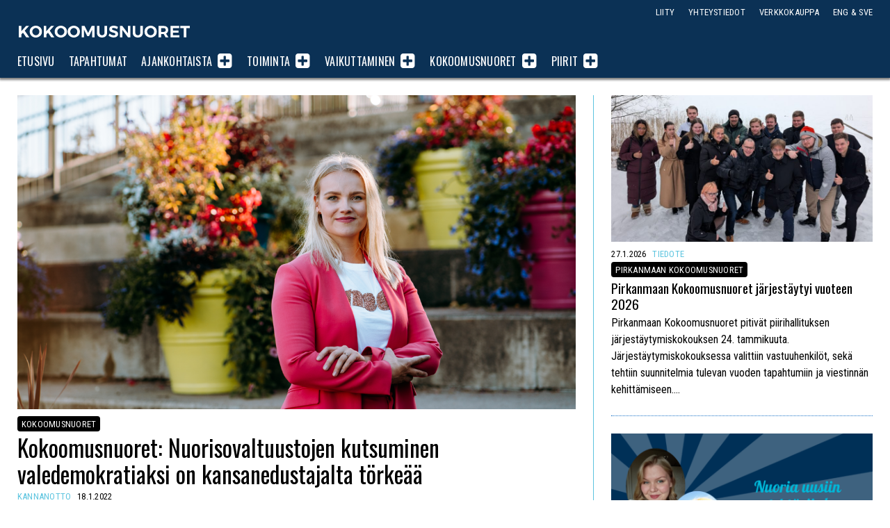

--- FILE ---
content_type: text/html; charset=UTF-8
request_url: https://www.kokoomusnuoret.fi/kannanotot/2022/01/kokoomusnuoret-nuorisovaltuustojen-kutsuminen-valedemokratiaksi-on-kansanedustajalta-torkeaa/
body_size: 12898
content:
<!doctype html>

<html class="no-js" lang="fi" >

<head>
	<meta charset="UTF-8">

	


				
			
		
				


			
<title>Kokoomusnuoret: Nuorisovaltuustojen kutsuminen valedemokratiaksi on törkeää</title>
<meta name="description" content="Vasemmistoliiton kansanedustaja Anna Kontula kertoi sunnuntaina Twitterissä näkevänsä nuorisovaltuustot ”lähinnä valedemokratiana”. Kokoomusnuorten mielestä on vastuutonta käytöstä kansanedustajalta väheksyä nuorten vaikuttamisen paikkoja. Sen sijaan järjestö näkee nuorisovaltuustot tärkeinä nuorten" />

<meta property="og:locale" 		content="fi_FI" />
<meta property="og:site_name"	content="Kokoomusnuoret" />
<meta property="og:type"   content="article" />
<meta property="og:url" 	content="https://www.kokoomusnuoret.fi/kannanotot/2022/01/kokoomusnuoret-nuorisovaltuustojen-kutsuminen-valedemokratiaksi-on-kansanedustajalta-torkeaa/" />
<meta property="og:title"	content="Kokoomusnuoret: Nuorisovaltuustojen kutsuminen valedemokratiaksi on törkeää" />
<meta property="og:description"	content="Vasemmistoliiton kansanedustaja Anna Kontula kertoi sunnuntaina Twitterissä näkevänsä nuorisovaltuustot ”lähinnä valedemokratiana”. Kokoomusnuorten mielestä on vastuutonta käytöstä kansanedustajalta väheksyä nuorten vaikuttamisen paikkoja. Sen sijaan järjestö näkee nuorisovaltuustot tärkeinä nuorten" />
<meta property="og:image" content="https://www.kokoomusnuoret.fi/wp-content/uploads/2022/01/2022-01-18-nuorisovaltuustot-1200x675.png" />
<meta property="fb:app_id" content="1536798383205352" />

<meta name="twitter:card" content="summary_large_image" />
<meta name="twitter:title" content="Kokoomusnuoret: Nuorisovaltuustojen kutsuminen valedemokratiaksi on törkeää" />
<meta name="twitter:text:description"  content="Vasemmistoliiton kansanedustaja Anna Kontula kertoi sunnuntaina Twitterissä näkevänsä nuorisovaltuustot ”lähinnä valedemokratiana”. Kokoomusnuorten mielestä on vastuutonta käytöstä kansanedustajalta väheksyä nuorten vaikuttamisen paikkoja. Sen sijaan järjestö näkee nuorisovaltuustot tärkeinä nuorten" />

<meta name="twitter:image" content="https://www.kokoomusnuoret.fi/wp-content/uploads/2022/01/2022-01-18-nuorisovaltuustot-800x450.png" />
<meta name="twitter:url" content="https://www.kokoomusnuoret.fi/kannanotot/2022/01/kokoomusnuoret-nuorisovaltuustojen-kutsuminen-valedemokratiaksi-on-kansanedustajalta-torkeaa/" />

<link rel="alternate" href="https://www.kokoomusnuoret.fi/kannanotot/2022/01/kokoomusnuoret-nuorisovaltuustojen-kutsuminen-valedemokratiaksi-on-kansanedustajalta-torkeaa/" hreflang="fi" />

	<meta name="viewport" content="width=device-width, initial-scale=1, maximum-scale=1, user-scalable=no"/>

	<meta name="theme-color" content="#0E3253" />
	
		<link rel="shortcut icon" type="image/png" href="https://www.kokoomusnuoret.fi/wp-content/themes/knl2020/favicon.png?v=1.1">
	<link rel="alternate" type="application/rss+xml" title="Kokoomusnuoret Feed" href="https://www.kokoomusnuoret.fi/feed/">

<meta name='robots' content='max-image-preview:large' />
	<style>img:is([sizes="auto" i], [sizes^="auto," i]) { contain-intrinsic-size: 3000px 1500px }</style>
	<!-- Jetpack Site Verification Tags -->
<meta name="google-site-verification" content="g14EMojS-I4c90QpKPvBV3xwEXcl7Zi1Lrpiscf3Uz4" />
<link rel='dns-prefetch' href='//cdnjs.cloudflare.com' />
<link rel='dns-prefetch' href='//secure.gravatar.com' />
<link rel='dns-prefetch' href='//www.googletagmanager.com' />
<link rel='dns-prefetch' href='//stats.wp.com' />
<link rel='dns-prefetch' href='//jetpack.wordpress.com' />
<link rel='dns-prefetch' href='//s0.wp.com' />
<link rel='dns-prefetch' href='//public-api.wordpress.com' />
<link rel='dns-prefetch' href='//0.gravatar.com' />
<link rel='dns-prefetch' href='//1.gravatar.com' />
<link rel='dns-prefetch' href='//2.gravatar.com' />
<link rel="alternate" type="application/rss+xml" title="Kokoomusnuoret &raquo; Kokoomusnuoret: Nuorisovaltuustojen kutsuminen valedemokratiaksi on kansanedustajalta törkeää kommenttien syöte" href="https://www.kokoomusnuoret.fi/kannanotot/2022/01/kokoomusnuoret-nuorisovaltuustojen-kutsuminen-valedemokratiaksi-on-kansanedustajalta-torkeaa/feed/" />
<link rel='stylesheet' id='sbi_styles-css' href='https://www.kokoomusnuoret.fi/wp-content/plugins/instagram-feed-pro/css/sbi-styles.min.css' type='text/css' media='all' />
<link rel='stylesheet' id='wp-block-library-css' href='https://www.kokoomusnuoret.fi/wp-includes/css/dist/block-library/style.min.css' type='text/css' media='all' />
<style id='classic-theme-styles-inline-css' type='text/css'>
/*! This file is auto-generated */
.wp-block-button__link{color:#fff;background-color:#32373c;border-radius:9999px;box-shadow:none;text-decoration:none;padding:calc(.667em + 2px) calc(1.333em + 2px);font-size:1.125em}.wp-block-file__button{background:#32373c;color:#fff;text-decoration:none}
</style>
<style id='co-authors-plus-coauthors-style-inline-css' type='text/css'>
.wp-block-co-authors-plus-coauthors.is-layout-flow [class*=wp-block-co-authors-plus]{display:inline}

</style>
<style id='co-authors-plus-avatar-style-inline-css' type='text/css'>
.wp-block-co-authors-plus-avatar :where(img){height:auto;max-width:100%;vertical-align:bottom}.wp-block-co-authors-plus-coauthors.is-layout-flow .wp-block-co-authors-plus-avatar :where(img){vertical-align:middle}.wp-block-co-authors-plus-avatar:is(.alignleft,.alignright){display:table}.wp-block-co-authors-plus-avatar.aligncenter{display:table;margin-inline:auto}

</style>
<style id='co-authors-plus-image-style-inline-css' type='text/css'>
.wp-block-co-authors-plus-image{margin-bottom:0}.wp-block-co-authors-plus-image :where(img){height:auto;max-width:100%;vertical-align:bottom}.wp-block-co-authors-plus-coauthors.is-layout-flow .wp-block-co-authors-plus-image :where(img){vertical-align:middle}.wp-block-co-authors-plus-image:is(.alignfull,.alignwide) :where(img){width:100%}.wp-block-co-authors-plus-image:is(.alignleft,.alignright){display:table}.wp-block-co-authors-plus-image.aligncenter{display:table;margin-inline:auto}

</style>
<link rel='stylesheet' id='mediaelement-css' href='https://www.kokoomusnuoret.fi/wp-includes/js/mediaelement/mediaelementplayer-legacy.min.css' type='text/css' media='all' />
<link rel='stylesheet' id='wp-mediaelement-css' href='https://www.kokoomusnuoret.fi/wp-includes/js/mediaelement/wp-mediaelement.min.css' type='text/css' media='all' />
<style id='jetpack-sharing-buttons-style-inline-css' type='text/css'>
.jetpack-sharing-buttons__services-list{display:flex;flex-direction:row;flex-wrap:wrap;gap:0;list-style-type:none;margin:5px;padding:0}.jetpack-sharing-buttons__services-list.has-small-icon-size{font-size:12px}.jetpack-sharing-buttons__services-list.has-normal-icon-size{font-size:16px}.jetpack-sharing-buttons__services-list.has-large-icon-size{font-size:24px}.jetpack-sharing-buttons__services-list.has-huge-icon-size{font-size:36px}@media print{.jetpack-sharing-buttons__services-list{display:none!important}}.editor-styles-wrapper .wp-block-jetpack-sharing-buttons{gap:0;padding-inline-start:0}ul.jetpack-sharing-buttons__services-list.has-background{padding:1.25em 2.375em}
</style>
<style id='global-styles-inline-css' type='text/css'>
:root{--wp--preset--aspect-ratio--square: 1;--wp--preset--aspect-ratio--4-3: 4/3;--wp--preset--aspect-ratio--3-4: 3/4;--wp--preset--aspect-ratio--3-2: 3/2;--wp--preset--aspect-ratio--2-3: 2/3;--wp--preset--aspect-ratio--16-9: 16/9;--wp--preset--aspect-ratio--9-16: 9/16;--wp--preset--color--black: #000000;--wp--preset--color--cyan-bluish-gray: #abb8c3;--wp--preset--color--white: #ffffff;--wp--preset--color--pale-pink: #f78da7;--wp--preset--color--vivid-red: #cf2e2e;--wp--preset--color--luminous-vivid-orange: #ff6900;--wp--preset--color--luminous-vivid-amber: #fcb900;--wp--preset--color--light-green-cyan: #7bdcb5;--wp--preset--color--vivid-green-cyan: #00d084;--wp--preset--color--pale-cyan-blue: #8ed1fc;--wp--preset--color--vivid-cyan-blue: #0693e3;--wp--preset--color--vivid-purple: #9b51e0;--wp--preset--gradient--vivid-cyan-blue-to-vivid-purple: linear-gradient(135deg,rgba(6,147,227,1) 0%,rgb(155,81,224) 100%);--wp--preset--gradient--light-green-cyan-to-vivid-green-cyan: linear-gradient(135deg,rgb(122,220,180) 0%,rgb(0,208,130) 100%);--wp--preset--gradient--luminous-vivid-amber-to-luminous-vivid-orange: linear-gradient(135deg,rgba(252,185,0,1) 0%,rgba(255,105,0,1) 100%);--wp--preset--gradient--luminous-vivid-orange-to-vivid-red: linear-gradient(135deg,rgba(255,105,0,1) 0%,rgb(207,46,46) 100%);--wp--preset--gradient--very-light-gray-to-cyan-bluish-gray: linear-gradient(135deg,rgb(238,238,238) 0%,rgb(169,184,195) 100%);--wp--preset--gradient--cool-to-warm-spectrum: linear-gradient(135deg,rgb(74,234,220) 0%,rgb(151,120,209) 20%,rgb(207,42,186) 40%,rgb(238,44,130) 60%,rgb(251,105,98) 80%,rgb(254,248,76) 100%);--wp--preset--gradient--blush-light-purple: linear-gradient(135deg,rgb(255,206,236) 0%,rgb(152,150,240) 100%);--wp--preset--gradient--blush-bordeaux: linear-gradient(135deg,rgb(254,205,165) 0%,rgb(254,45,45) 50%,rgb(107,0,62) 100%);--wp--preset--gradient--luminous-dusk: linear-gradient(135deg,rgb(255,203,112) 0%,rgb(199,81,192) 50%,rgb(65,88,208) 100%);--wp--preset--gradient--pale-ocean: linear-gradient(135deg,rgb(255,245,203) 0%,rgb(182,227,212) 50%,rgb(51,167,181) 100%);--wp--preset--gradient--electric-grass: linear-gradient(135deg,rgb(202,248,128) 0%,rgb(113,206,126) 100%);--wp--preset--gradient--midnight: linear-gradient(135deg,rgb(2,3,129) 0%,rgb(40,116,252) 100%);--wp--preset--font-size--small: 13px;--wp--preset--font-size--medium: 20px;--wp--preset--font-size--large: 36px;--wp--preset--font-size--x-large: 42px;--wp--preset--spacing--20: 0.44rem;--wp--preset--spacing--30: 0.67rem;--wp--preset--spacing--40: 1rem;--wp--preset--spacing--50: 1.5rem;--wp--preset--spacing--60: 2.25rem;--wp--preset--spacing--70: 3.38rem;--wp--preset--spacing--80: 5.06rem;--wp--preset--shadow--natural: 6px 6px 9px rgba(0, 0, 0, 0.2);--wp--preset--shadow--deep: 12px 12px 50px rgba(0, 0, 0, 0.4);--wp--preset--shadow--sharp: 6px 6px 0px rgba(0, 0, 0, 0.2);--wp--preset--shadow--outlined: 6px 6px 0px -3px rgba(255, 255, 255, 1), 6px 6px rgba(0, 0, 0, 1);--wp--preset--shadow--crisp: 6px 6px 0px rgba(0, 0, 0, 1);}:where(.is-layout-flex){gap: 0.5em;}:where(.is-layout-grid){gap: 0.5em;}body .is-layout-flex{display: flex;}.is-layout-flex{flex-wrap: wrap;align-items: center;}.is-layout-flex > :is(*, div){margin: 0;}body .is-layout-grid{display: grid;}.is-layout-grid > :is(*, div){margin: 0;}:where(.wp-block-columns.is-layout-flex){gap: 2em;}:where(.wp-block-columns.is-layout-grid){gap: 2em;}:where(.wp-block-post-template.is-layout-flex){gap: 1.25em;}:where(.wp-block-post-template.is-layout-grid){gap: 1.25em;}.has-black-color{color: var(--wp--preset--color--black) !important;}.has-cyan-bluish-gray-color{color: var(--wp--preset--color--cyan-bluish-gray) !important;}.has-white-color{color: var(--wp--preset--color--white) !important;}.has-pale-pink-color{color: var(--wp--preset--color--pale-pink) !important;}.has-vivid-red-color{color: var(--wp--preset--color--vivid-red) !important;}.has-luminous-vivid-orange-color{color: var(--wp--preset--color--luminous-vivid-orange) !important;}.has-luminous-vivid-amber-color{color: var(--wp--preset--color--luminous-vivid-amber) !important;}.has-light-green-cyan-color{color: var(--wp--preset--color--light-green-cyan) !important;}.has-vivid-green-cyan-color{color: var(--wp--preset--color--vivid-green-cyan) !important;}.has-pale-cyan-blue-color{color: var(--wp--preset--color--pale-cyan-blue) !important;}.has-vivid-cyan-blue-color{color: var(--wp--preset--color--vivid-cyan-blue) !important;}.has-vivid-purple-color{color: var(--wp--preset--color--vivid-purple) !important;}.has-black-background-color{background-color: var(--wp--preset--color--black) !important;}.has-cyan-bluish-gray-background-color{background-color: var(--wp--preset--color--cyan-bluish-gray) !important;}.has-white-background-color{background-color: var(--wp--preset--color--white) !important;}.has-pale-pink-background-color{background-color: var(--wp--preset--color--pale-pink) !important;}.has-vivid-red-background-color{background-color: var(--wp--preset--color--vivid-red) !important;}.has-luminous-vivid-orange-background-color{background-color: var(--wp--preset--color--luminous-vivid-orange) !important;}.has-luminous-vivid-amber-background-color{background-color: var(--wp--preset--color--luminous-vivid-amber) !important;}.has-light-green-cyan-background-color{background-color: var(--wp--preset--color--light-green-cyan) !important;}.has-vivid-green-cyan-background-color{background-color: var(--wp--preset--color--vivid-green-cyan) !important;}.has-pale-cyan-blue-background-color{background-color: var(--wp--preset--color--pale-cyan-blue) !important;}.has-vivid-cyan-blue-background-color{background-color: var(--wp--preset--color--vivid-cyan-blue) !important;}.has-vivid-purple-background-color{background-color: var(--wp--preset--color--vivid-purple) !important;}.has-black-border-color{border-color: var(--wp--preset--color--black) !important;}.has-cyan-bluish-gray-border-color{border-color: var(--wp--preset--color--cyan-bluish-gray) !important;}.has-white-border-color{border-color: var(--wp--preset--color--white) !important;}.has-pale-pink-border-color{border-color: var(--wp--preset--color--pale-pink) !important;}.has-vivid-red-border-color{border-color: var(--wp--preset--color--vivid-red) !important;}.has-luminous-vivid-orange-border-color{border-color: var(--wp--preset--color--luminous-vivid-orange) !important;}.has-luminous-vivid-amber-border-color{border-color: var(--wp--preset--color--luminous-vivid-amber) !important;}.has-light-green-cyan-border-color{border-color: var(--wp--preset--color--light-green-cyan) !important;}.has-vivid-green-cyan-border-color{border-color: var(--wp--preset--color--vivid-green-cyan) !important;}.has-pale-cyan-blue-border-color{border-color: var(--wp--preset--color--pale-cyan-blue) !important;}.has-vivid-cyan-blue-border-color{border-color: var(--wp--preset--color--vivid-cyan-blue) !important;}.has-vivid-purple-border-color{border-color: var(--wp--preset--color--vivid-purple) !important;}.has-vivid-cyan-blue-to-vivid-purple-gradient-background{background: var(--wp--preset--gradient--vivid-cyan-blue-to-vivid-purple) !important;}.has-light-green-cyan-to-vivid-green-cyan-gradient-background{background: var(--wp--preset--gradient--light-green-cyan-to-vivid-green-cyan) !important;}.has-luminous-vivid-amber-to-luminous-vivid-orange-gradient-background{background: var(--wp--preset--gradient--luminous-vivid-amber-to-luminous-vivid-orange) !important;}.has-luminous-vivid-orange-to-vivid-red-gradient-background{background: var(--wp--preset--gradient--luminous-vivid-orange-to-vivid-red) !important;}.has-very-light-gray-to-cyan-bluish-gray-gradient-background{background: var(--wp--preset--gradient--very-light-gray-to-cyan-bluish-gray) !important;}.has-cool-to-warm-spectrum-gradient-background{background: var(--wp--preset--gradient--cool-to-warm-spectrum) !important;}.has-blush-light-purple-gradient-background{background: var(--wp--preset--gradient--blush-light-purple) !important;}.has-blush-bordeaux-gradient-background{background: var(--wp--preset--gradient--blush-bordeaux) !important;}.has-luminous-dusk-gradient-background{background: var(--wp--preset--gradient--luminous-dusk) !important;}.has-pale-ocean-gradient-background{background: var(--wp--preset--gradient--pale-ocean) !important;}.has-electric-grass-gradient-background{background: var(--wp--preset--gradient--electric-grass) !important;}.has-midnight-gradient-background{background: var(--wp--preset--gradient--midnight) !important;}.has-small-font-size{font-size: var(--wp--preset--font-size--small) !important;}.has-medium-font-size{font-size: var(--wp--preset--font-size--medium) !important;}.has-large-font-size{font-size: var(--wp--preset--font-size--large) !important;}.has-x-large-font-size{font-size: var(--wp--preset--font-size--x-large) !important;}
:where(.wp-block-post-template.is-layout-flex){gap: 1.25em;}:where(.wp-block-post-template.is-layout-grid){gap: 1.25em;}
:where(.wp-block-columns.is-layout-flex){gap: 2em;}:where(.wp-block-columns.is-layout-grid){gap: 2em;}
:root :where(.wp-block-pullquote){font-size: 1.5em;line-height: 1.6;}
</style>
<link rel='stylesheet' id='ctf_styles-css' href='https://www.kokoomusnuoret.fi/wp-content/plugins/custom-twitter-feeds-pro/css/ctf-styles.min.css' type='text/css' media='all' />
<link rel='stylesheet' id='ppress-frontend-css' href='https://www.kokoomusnuoret.fi/wp-content/plugins/wp-user-avatar/assets/css/frontend.min.css' type='text/css' media='all' />
<link rel='stylesheet' id='ppress-flatpickr-css' href='https://www.kokoomusnuoret.fi/wp-content/plugins/wp-user-avatar/assets/flatpickr/flatpickr.min.css' type='text/css' media='all' />
<link rel='stylesheet' id='ppress-select2-css' href='https://www.kokoomusnuoret.fi/wp-content/plugins/wp-user-avatar/assets/select2/select2.min.css' type='text/css' media='all' />
<link rel='stylesheet' id='knl2020-stylesheet-css' href='https://www.kokoomusnuoret.fi/wp-content/themes/knl2020/dist/style.css?v=1.5' type='text/css' media='all' />
<link rel='stylesheet' id='sharedaddy-css' href='https://www.kokoomusnuoret.fi/wp-content/plugins/jetpack/modules/sharedaddy/sharing.css' type='text/css' media='all' />
<link rel='stylesheet' id='social-logos-css' href='https://www.kokoomusnuoret.fi/wp-content/plugins/jetpack/_inc/social-logos/social-logos.min.css' type='text/css' media='all' />
<script type="text/javascript" src="https://cdnjs.cloudflare.com/ajax/libs/jquery/2.2.4/jquery.min.js" id="jquery-js"></script>
<script type="text/javascript" src="https://www.kokoomusnuoret.fi/wp-content/plugins/wp-user-avatar/assets/flatpickr/flatpickr.min.js" id="ppress-flatpickr-js"></script>
<script type="text/javascript" src="https://www.kokoomusnuoret.fi/wp-content/plugins/wp-user-avatar/assets/select2/select2.min.js" id="ppress-select2-js"></script>

<!-- Google tag (gtag.js) snippet added by Site Kit -->
<!-- Google Analytics snippet added by Site Kit -->
<script type="text/javascript" src="https://www.googletagmanager.com/gtag/js?id=GT-WV84JT2" id="google_gtagjs-js" async></script>
<script type="text/javascript" id="google_gtagjs-js-after">
/* <![CDATA[ */
window.dataLayer = window.dataLayer || [];function gtag(){dataLayer.push(arguments);}
gtag("set","linker",{"domains":["www.kokoomusnuoret.fi"]});
gtag("js", new Date());
gtag("set", "developer_id.dZTNiMT", true);
gtag("config", "GT-WV84JT2");
 window._googlesitekit = window._googlesitekit || {}; window._googlesitekit.throttledEvents = []; window._googlesitekit.gtagEvent = (name, data) => { var key = JSON.stringify( { name, data } ); if ( !! window._googlesitekit.throttledEvents[ key ] ) { return; } window._googlesitekit.throttledEvents[ key ] = true; setTimeout( () => { delete window._googlesitekit.throttledEvents[ key ]; }, 5 ); gtag( "event", name, { ...data, event_source: "site-kit" } ); }; 
/* ]]> */
</script>
<link rel="https://api.w.org/" href="https://www.kokoomusnuoret.fi/wp-json/" /><link rel="alternate" title="JSON" type="application/json" href="https://www.kokoomusnuoret.fi/wp-json/wp/v2/posts/19074" /><link rel="canonical" href="https://www.kokoomusnuoret.fi/kannanotot/2022/01/kokoomusnuoret-nuorisovaltuustojen-kutsuminen-valedemokratiaksi-on-kansanedustajalta-torkeaa/" />
<link rel='shortlink' href='https://www.kokoomusnuoret.fi/?p=19074' />
<link rel="alternate" title="oEmbed (JSON)" type="application/json+oembed" href="https://www.kokoomusnuoret.fi/wp-json/oembed/1.0/embed?url=https%3A%2F%2Fwww.kokoomusnuoret.fi%2Fkannanotot%2F2022%2F01%2Fkokoomusnuoret-nuorisovaltuustojen-kutsuminen-valedemokratiaksi-on-kansanedustajalta-torkeaa%2F" />
<link rel="alternate" title="oEmbed (XML)" type="text/xml+oembed" href="https://www.kokoomusnuoret.fi/wp-json/oembed/1.0/embed?url=https%3A%2F%2Fwww.kokoomusnuoret.fi%2Fkannanotot%2F2022%2F01%2Fkokoomusnuoret-nuorisovaltuustojen-kutsuminen-valedemokratiaksi-on-kansanedustajalta-torkeaa%2F&#038;format=xml" />
<meta name="generator" content="Site Kit by Google 1.171.0" />
<style>
.scroll-back-to-top-wrapper {
    position: fixed;
	opacity: 0;
	visibility: hidden;
	overflow: hidden;
	text-align: center;
	z-index: 99999999;
	font-size: 15px;
    background-color: #ed246b;
	color: #ffffff;
	width: 180px;
	height: 33px;
	line-height: 33px;
	margin-left: -90px;
	bottom: 0px;
	left: 50%;
	padding-top: 2px;
	border-top-left-radius: 10px;
	border-top-right-radius: 10px;
	-webkit-transition: all 0.5s ease-in-out;
	-moz-transition: all 0.5s ease-in-out;
	-ms-transition: all 0.5s ease-in-out;
	-o-transition: all 0.5s ease-in-out;
	transition: all 0.5s ease-in-out;
}
.scroll-back-to-top-wrapper:hover {
	background-color: #c91462;
  color: #ffffff;
}
.scroll-back-to-top-wrapper.show {
    visibility:visible;
    cursor:pointer;
	opacity: 1.0;
}
.scroll-back-to-top-wrapper i.fa {
	line-height: inherit;
}
.scroll-back-to-top-wrapper .fa-lg {
	vertical-align: 0;
}
</style>	<style>img#wpstats{display:none}</style>
		
<!-- Google Tag Manager snippet added by Site Kit -->
<script type="text/javascript">
/* <![CDATA[ */

			( function( w, d, s, l, i ) {
				w[l] = w[l] || [];
				w[l].push( {'gtm.start': new Date().getTime(), event: 'gtm.js'} );
				var f = d.getElementsByTagName( s )[0],
					j = d.createElement( s ), dl = l != 'dataLayer' ? '&l=' + l : '';
				j.async = true;
				j.src = 'https://www.googletagmanager.com/gtm.js?id=' + i + dl;
				f.parentNode.insertBefore( j, f );
			} )( window, document, 'script', 'dataLayer', 'GTM-PLDGBHBQ' );
			
/* ]]> */
</script>

<!-- End Google Tag Manager snippet added by Site Kit -->
<link rel="icon" href="https://www.kokoomusnuoret.fi/wp-content/uploads/2025/01/cropped-logo-nettisivujen-kuvakkeeksi-32x32.png" sizes="32x32" />
<link rel="icon" href="https://www.kokoomusnuoret.fi/wp-content/uploads/2025/01/cropped-logo-nettisivujen-kuvakkeeksi-192x192.png" sizes="192x192" />
<link rel="apple-touch-icon" href="https://www.kokoomusnuoret.fi/wp-content/uploads/2025/01/cropped-logo-nettisivujen-kuvakkeeksi-180x180.png" />
<meta name="msapplication-TileImage" content="https://www.kokoomusnuoret.fi/wp-content/uploads/2025/01/cropped-logo-nettisivujen-kuvakkeeksi-270x270.png" />

<link href=https://fonts.googleapis.com/css?family=Oswald:400,700|Roboto+Condensed:400,400i,700,700i" rel="stylesheet">

</head>

<body class="wp-singular post-template-default single single-post postid-19074 single-format-standard wp-theme-knl2020 antialiased">

<div class="topbar light">
	<div class="grid-container">
		<div class="grid-x grid-padding-x topbar__row">
	  	<div class="small-12 cell topbar__columns">

	  		<div class="logo headline--nomargin">
		  		<h1 class="logo__logo">
		  			<a 	href="https://www.kokoomusnuoret.fi/"
								title="Kokoomusnuoret">
								Kokoomusnuoret</a>
					</h1>
	  		</div>

	  		<div class="navigation__menutoggler"><span>Valikko</span> <i class="fa fa-align-justify"></i></div>

				<nav class="navigation">
		  		<ul class="navigation__nav">
					  <li class="navigation__item navigation__item--level_0"><a  href="https://www.kokoomusnuoret.fi/" class="navigation__item__link navigation__item__link--level_0">Etusivu</a></li>
<li class="navigation__item navigation__item--level_0"><a  href="https://www.kokoomusnuoret.fi/tapahtumat/" class="navigation__item__link navigation__item__link--level_0">Tapahtumat</a></li>
<li class="navigation__item navigation__item--level_0 navigation__item--has-subnav"><a  href="https://www.kokoomusnuoret.fi/ajankohtaista/" class="navigation__item__link navigation__item__link--level_0">Ajankohtaista</a><span class="navigation__subnavtoggler"><i class="fa fa-plus-square navigation__subnavtoggler__icon"></i></span>
	<ul class="navigation__subnav"><span>
<li class="current-post-ancestor current-post-parent navigation__item navigation__item--level_1"><a  href="https://www.kokoomusnuoret.fi/./kannanotot/" class="navigation__item__link navigation__item__link--level_1">Kannanotot</a></li>
<li class="navigation__item navigation__item--level_1"><a  href="https://www.kokoomusnuoret.fi/./tiedotteet/" class="navigation__item__link navigation__item__link--level_1">Tiedotteet</a></li>
<li class="navigation__item navigation__item--level_1"><a  href="https://www.kokoomusnuoret.fi/ajankohtaista/" class="navigation__item__link navigation__item__link--level_1">Kaikki artikkelit</a></li>
</ul>
</li>
<li class="navigation__item navigation__item--level_0 navigation__item--has-subnav"><a  href="https://www.kokoomusnuoret.fi/toiminta/" class="navigation__item__link navigation__item__link--level_0">Toiminta</a><span class="navigation__subnavtoggler"><i class="fa fa-plus-square navigation__subnavtoggler__icon"></i></span>
	<ul class="navigation__subnav"><span>
<li class="navigation__item navigation__item--level_1"><a  href="https://www.kokoomusnuoret.fi/tapahtumat/" class="navigation__item__link navigation__item__link--level_1">Tapahtumakalenteri</a></li>
<li class="navigation__item navigation__item--level_1"><a  href="https://www.kokoomusnuoret.fi/toiminta/valtakunnalliset-aktiivitapahtumat/" class="navigation__item__link navigation__item__link--level_1">Valtakunnalliset aktiivitapahtumat</a></li>
<li class="navigation__item navigation__item--level_1"><a  href="https://www.kokoomusnuoret.fi/toiminta/kurssit-ja-opintomatkat/" class="navigation__item__link navigation__item__link--level_1">Kurssit ja opintomatkat</a></li>
<li class="navigation__item navigation__item--level_1"><a  href="https://www.kokoomusnuoret.fi/toiminta/muut-tapahtumat/" class="navigation__item__link navigation__item__link--level_1">Muut tapahtumat</a></li>
<li class="navigation__item navigation__item--level_1"><a  href="https://www.kokoomusnuoret.fi/liity/" class="navigation__item__link navigation__item__link--level_1">Liity mukaan</a></li>
</ul>
</li>
<li class="navigation__item navigation__item--level_0 navigation__item--has-subnav"><a  href="https://www.kokoomusnuoret.fi/vaikuttaminen/" class="navigation__item__link navigation__item__link--level_0">Vaikuttaminen</a><span class="navigation__subnavtoggler"><i class="fa fa-plus-square navigation__subnavtoggler__icon"></i></span>
	<ul class="navigation__subnav"><span>
<li class="navigation__item navigation__item--level_1"><a  href="https://www.kokoomusnuoret.fi/vaikuttaminen/periaateohjelma/" class="navigation__item__link navigation__item__link--level_1">Periaatteet</a></li>
<li class="navigation__item navigation__item--level_1"><a  href="https://www.kokoomusnuoret.fi/vaikuttaminen/tavoiteohjelma/" class="navigation__item__link navigation__item__link--level_1">Tavoitteet</a></li>
<li class="navigation__item navigation__item--level_1"><a  href="https://www.kokoomusnuoret.fi/vaikuttaminen/julkaisut/" class="navigation__item__link navigation__item__link--level_1">Julkaisut</a></li>
<li class="navigation__item navigation__item--level_1"><a  href="https://www.kokoomusnuoret.fi/vaikuttaminen/poliittiset-verkostot/" class="navigation__item__link navigation__item__link--level_1">Poliittiset verkostot</a></li>
<li class="navigation__item navigation__item--level_1"><a  href="https://www.kokoomusnuoret.fi/vaikuttaminen/kansainvalisyys/" class="navigation__item__link navigation__item__link--level_1">Kansainvälinen vaikuttaminen</a></li>
</ul>
</li>
<li class="navigation__item navigation__item--level_0 navigation__item--has-subnav"><a  href="https://www.kokoomusnuoret.fi/jarjesto/" class="navigation__item__link navigation__item__link--level_0">Kokoomusnuoret</a><span class="navigation__subnavtoggler"><i class="fa fa-plus-square navigation__subnavtoggler__icon"></i></span>
	<ul class="navigation__subnav"><span>
<li class="navigation__item navigation__item--level_1"><a  href="https://www.kokoomusnuoret.fi/jarjesto/puolue/" class="navigation__item__link navigation__item__link--level_1">Puolue</a></li>
<li class="navigation__item navigation__item--level_1"><a  href="https://www.kokoomusnuoret.fi/jarjesto/liitto/" class="navigation__item__link navigation__item__link--level_1">Liitto</a></li>
<li class="navigation__item navigation__item--level_1"><a  href="https://www.kokoomusnuoret.fi/jarjesto/piirit/" class="navigation__item__link navigation__item__link--level_1">Piirijärjestöt</a></li>
<li class="navigation__item navigation__item--level_1"><a  href="https://www.kokoomusnuoret.fi/jarjesto/paikkarit/" class="navigation__item__link navigation__item__link--level_1">Paikallisyhdistykset</a></li>
<li class="navigation__item navigation__item--level_1"><a  href="https://www.kokoomusnuoret.fi/yhdenvertaisuus-kokoomusnuorissa/" class="navigation__item__link navigation__item__link--level_1">Yhdenvertaisuus Kokoomusnuorissa</a></li>
<li class="navigation__item navigation__item--level_1"><a  href="https://www.kokoomusnuoret.fi/jarjesto/asiakirjat/" class="navigation__item__link navigation__item__link--level_1">Asiakirjat</a></li>
<li class="navigation__item navigation__item--level_1"><a  href="https://www.kokoomusnuoret.fi/medialle/" class="navigation__item__link navigation__item__link--level_1">Medialle</a></li>
<li class="navigation__item navigation__item--level_1"><a  href="https://www.kokoomusnuoret.fi/kunnanvaltuutetut/" class="navigation__item__link navigation__item__link--level_1">Kunnanvaltuutetut</a></li>
</ul>
</li>
<li class="twinchildren navigation__item navigation__item--level_0 navigation__item--has-subnav"><a  href="https://www.kokoomusnuoret.fi/jarjesto/piirit/" class="navigation__item__link navigation__item__link--level_0">Piirit</a><span class="navigation__subnavtoggler"><i class="fa fa-plus-square navigation__subnavtoggler__icon"></i></span>
	<ul class="navigation__subnav"><span>
<li class="navigation__item navigation__item--level_1"><a  href="https://www.kokoomusnuoret.fi/piirit/helsinki/" class="navigation__item__link navigation__item__link--level_1">Helsinki</a></li>
<li class="navigation__item navigation__item--level_1"><a  href="https://www.kokoomusnuoret.fi/piirit/hame/" class="navigation__item__link navigation__item__link--level_1">Häme</a></li>
<li class="navigation__item navigation__item--level_1"><a  href="https://www.kokoomusnuoret.fi/piirit/kaakkois-suomi/" class="navigation__item__link navigation__item__link--level_1">Kaakkois-Suomi</a></li>
<li class="navigation__item navigation__item--level_1"><a  href="https://www.kokoomusnuoret.fi/piirit/keski-suomi/" class="navigation__item__link navigation__item__link--level_1">Keski-Suomi</a></li>
<li class="navigation__item navigation__item--level_1"><a  href="https://www.kokoomusnuoret.fi/piirit/oulu/" class="navigation__item__link navigation__item__link--level_1">Oulun Lääni</a></li>
<li class="navigation__item navigation__item--level_1"><a  href="https://www.kokoomusnuoret.fi/piirit/lappi/" class="navigation__item__link navigation__item__link--level_1">Lappi</a></li>
<li class="navigation__item navigation__item--level_1"><a  href="https://www.kokoomusnuoret.fi/piirit/pirkanmaa/" class="navigation__item__link navigation__item__link--level_1">Pirkanmaa</a></li>
<li class="navigation__item navigation__item--level_1"><a  href="https://www.kokoomusnuoret.fi/piirit/pohjanmaa/" class="navigation__item__link navigation__item__link--level_1">Pohjanmaa</a></li>
<li class="navigation__item navigation__item--level_1"><a  href="https://www.kokoomusnuoret.fi/piirit/satakunta/" class="navigation__item__link navigation__item__link--level_1">Satakunta</a></li>
<li class="navigation__item navigation__item--level_1"><a  href="https://www.kokoomusnuoret.fi/piirit/savo-karjala/" class="navigation__item__link navigation__item__link--level_1">Savo-Karjala</a></li>
<li class="navigation__item navigation__item--level_1"><a  href="https://www.kokoomusnuoret.fi/piirit/uusimaa/" class="navigation__item__link navigation__item__link--level_1">Uusimaa</a></li>
<li class="navigation__item navigation__item--level_1"><a  href="https://www.kokoomusnuoret.fi/piirit/varsinais-suomi/" class="navigation__item__link navigation__item__link--level_1">Varsinais-Suomi</a></li>
</ul>
</li>
				  </ul>
				</nav>

				<nav class="helpernav">
		  		<ul class="helpernav__nav">
					  <li class="helpernav__item"><a  href="https://www.kokoomusnuoret.fi/liity/" class="helpernav__item__link">Liity</a></li>
<li class="helpernav__item"><a  href="https://www.kokoomusnuoret.fi/yhteystiedot/" class="helpernav__item__link">Yhteystiedot</a></li>
<li class="helpernav__item"><a  href="https://kokoomusnuoret-kauppa.myspreadshop.fi" class="helpernav__item__link">Verkkokauppa</a></li>
<li class="helpernav__item"><a  href="https://www.kokoomusnuoret.fi/in-english-pa-svenska/" class="helpernav__item__link">ENG &#038; SVE</a></li>
				  </ul>
				</nav>

			</div>
		</div>
	</div>
</div>

<div class="container cf" role="document">

<!-- Row for main content area -->
<div class="grid-container">
	<div class="grid-x grid-padding-x">
		
		
				
				
				<div class="small-12 large-7 xlarge-8 cell" id="content" role="main">

					

					

				
		<div class="featured-media__wrapper">

			
				<figure class="featured-media__image">
				  <img src="https://www.kokoomusnuoret.fi/wp-content/uploads/2022/01/2022-01-18-nuorisovaltuustot-1200x675.png" alt="Kokoomusnuoret: Nuorisovaltuustojen kutsuminen valedemokratiaksi on kansanedustajalta törkeää" />
				  				  				</figure>

			

		</div>

	
<div class="single__div">

			<div class="helper__publisher">
			<span>
									<a href="https://www.kokoomusnuoret.fi/kirjoittaja/kokoomusnuoret-liitto/" title="Posts by Kokoomusnuoret" class="author url fn" rel="author">Kokoomusnuoret</a>							</span>
		</div>
	
	<div class="headline headline--first headline--xlarge headline--smallbottom">
		<h1>Kokoomusnuoret: Nuorisovaltuustojen kutsuminen valedemokratiaksi on kansanedustajalta törkeää</h1>
	</div>

	<p class="helper__meta">
		<span class="helper__meta__categories"><a href="https://www.kokoomusnuoret.fi/./kannanotot/" rel="category tag">Kannanotto</a></span>
		<time class="helper__meta__published" datetime="2022-01-18T17:32:15+02:00">18.1.2022</time>
	</p>

</div>

<div class="likes">
	<div class="sharedaddy sd-sharing-enabled"><div class="robots-nocontent sd-block sd-social sd-social-icon sd-sharing"><div class="sd-content"><ul><li class="share-facebook"><a rel="nofollow noopener noreferrer"
				data-shared="sharing-facebook-19074"
				class="share-facebook sd-button share-icon no-text"
				href="https://www.kokoomusnuoret.fi/kannanotot/2022/01/kokoomusnuoret-nuorisovaltuustojen-kutsuminen-valedemokratiaksi-on-kansanedustajalta-torkeaa/?share=facebook"
				target="_blank"
				aria-labelledby="sharing-facebook-19074"
				>
				<span id="sharing-facebook-19074" hidden>Jaa Facebookissa(Avautuu uudessa ikkunassa)</span>
				<span>Facebook</span>
			</a></li><li class="share-twitter"><a rel="nofollow noopener noreferrer"
				data-shared="sharing-twitter-19074"
				class="share-twitter sd-button share-icon no-text"
				href="https://www.kokoomusnuoret.fi/kannanotot/2022/01/kokoomusnuoret-nuorisovaltuustojen-kutsuminen-valedemokratiaksi-on-kansanedustajalta-torkeaa/?share=twitter"
				target="_blank"
				aria-labelledby="sharing-twitter-19074"
				>
				<span id="sharing-twitter-19074" hidden>Click to share on X(Avautuu uudessa ikkunassa)</span>
				<span>X</span>
			</a></li><li class="share-end"></li></ul></div></div></div></div>

<div class="helper__content entry">
	<div class="helper__ingressi">
<p>Vasemmistoliiton kansanedustaja <strong>Anna Kontula</strong> kertoi sunnuntaina Twitterissä näkevänsä nuorisovaltuustot ”lähinnä valedemokratiana”. Kokoomusnuorten mielestä on vastuutonta käytöstä kansanedustajalta väheksyä nuorten vaikuttamisen paikkoja. Sen sijaan järjestö näkee nuorisovaltuustot tärkeinä nuorten vaikuttamisen kanavina.</p>
</div>
<p>Vasemmistoliiton kansanedustaja <strong>Anna Kontula</strong> sanoi sunnuntaina Twitterissä, että hän näkee nuorisovaltuustot ”lähinnä valedemokratiana” ja ”demokratialarppina”. Kokoomusnuoret kummaksuu Kontulan kommenttia ja näkee nuorisovaltuustot tärkeinä ja ennen kaikkea vaikuttavina.</p>
<p>”Emme allekirjoita väitettä siitä, etteivät nuorisovaltuustot olisi vaikuttavia. Vaikka paljon on vielä tekemistä, nuorisovaltuustot ovat monissa kunnissa aidosti vaikuttavia toimijoita: usealla nuorisovaltuustolla on esimerkiksi aloiteoikeus kunnanvaltuustossa ja puhe- ja läsnäolo-oikeus valtuuston ohella lautakunnissa ja kunnanhallituksessa. Tämän lisäksi nuorisovaltuustotoiminnasta oppii päätöksenteosta ja nuorisovaltuustoilla onkin tärkeä tehtävä demokratiakasvatuksen näkökulmasta”, Kokoomusnuorten puheenjohtaja <strong>Ida Leino</strong> terävöittää.</p>
<p>Kokoomusnuoret muistuttaa, että myös kuntalaki on jo pitkään edellyttänyt nuorisovaltuustoja joka kuntaan. Järjestön mielestä tämä on hyvä asia. Nuorisovaltuustot ovat tärkeä osa monen kunnan demokraattista prosessia, mutta tällaisen vähättelyn ansiota se ei ainakaan ole.</p>
<p>”Sen sijaan, että eduskuntaa myöten vähätellään nuorten tekemää tärkeää vaikuttamistyötä ja lannistetaan nuoria, voisimme mieluummin miettiä, miten saisimme yhä useamman nuoren kiinnostumaan vaikuttamisesta”, Kokoomusnuorten liittohallituksen jäsen <strong>Sera Savolainen</strong> kommentoi.</p>
<p>”Lisäksi Kontula syyttää nuorisovaltuustoja puolustavia nuoria uhriutumisesta ja tunnedraamasta. On törkeää, miten hän vallankäyttäjänä kritisoi nuoria ja nuorisovaltuustoja, kun hänen tulisi sen sijaan toimia esimerkillisesti”, Savolainen päättää.</p>
</div>

					
					
				
	<div class="persons">
		<div class="headline headline--first headline--medium">
			<h3 class="persons__header">Lisätietoja: </h3>
		</div>
		<div class="persons__list">
	    	      	      	
<div class="persons__person">

	<div class="persons__profileimage">
						<p><img src="https://www.kokoomusnuoret.fi/wp-content/uploads/2018/04/ida-leino-060723-003-1-400x400.jpg" alt="Leino Ida"></p>
	</div>

	<div class="persons__profileinformation">
		<h5>Leino Ida</h5>

							<p>Kokoomusnuorten puheenjohtaja 2022–2023</p>
			
			
			
			
			
			
		 

	</div>

</div>
					    	      	      	
<div class="persons__person">

	<div class="persons__profileimage">
						<p><img src="https://www.kokoomusnuoret.fi/wp-content/themes/knl2020/img/blue.jpg" alt="Savolainen Sera"></p>
	</div>

	<div class="persons__profileinformation">
		<h5>Savolainen Sera</h5>

			
							<p>
					<a href="&#109;&#x61;i&#108;&#x74;o&#58;&#x73;e&#x72;&#x61;&#46;&#x73;a&#118;&#x6f;l&#97;&#x69;n&#x65;&#x6e;&#64;&#x67;&#x6d;&#97;&#x69;l&#46;&#x63;o&#109;">
						&#x73;&#101;r&#x61;&#x2e;&#115;a&#x76;&#x6f;&#108;a&#x69;&#110;e&#x6e;&#x40;&#103;m&#x61;&#x69;&#108;&#46;&#x63;&#111;&#109;					</a>
				</p>
			
							<p>+358 440 993 326</p>
			
			
			
			
		 

	</div>

</div>
					    		</div>
	</div>

					
					
					
					<div class="time-machine">
						<a href="https://www.kokoomusnuoret.fi/kannanotot/2022/01/oppilashuolto-hyvinvointialueilta-takaisin-kunnan-paatoksentekoon/" rel="prev">Edellinen</a>						<a href="https://www.kokoomusnuoret.fi/kannanotot/2022/01/sivistyspolitiikan-verkosto-kirjastojen-noutamattomista-teosvarauksista-seurattava-sakkomaksu/" rel="next">Seuraava</a>					</div>

					
					<!-- #comments -->
<div id="comments" class="comments-area">

	
	
</div>
<!-- / #comments -->				</div>

				
		
		<div class="small-12 large-5 xlarge-4 cell sidebar__wrapper">
	<div class="sidebar">
		
	
	
	



	<div class="sidebar__miniarticles">
		<div class="grid-x grid-margin-x">
							<div class="small-12 medium-6 large-12 cell sidebar__miniarticles__cell">
					<div 	class="listitem">

		
					

				
		<div class="featured-media__wrapper">

							<a class="featured-media__link" href="https://www.kokoomusnuoret.fi/tiedotteet/2026/01/pirkanmaan-kokoomusnuoret-jarjestaytyi-vuoteen-2026/" title="Pirkanmaan Kokoomusnuoret järjestäytyi vuoteen 2026">
			
				<figure class="featured-media__image">
				  <img src="https://www.kokoomusnuoret.fi/wp-content/uploads/2026/01/img-20260124-wa0017-800x450.jpg" alt="Ryhmä nuoria aikuisia poseeraa lumisessa ulkomaisemassa järven rannalla. Useimmat näyttävät peukkua kohti kameraa. He ovat pukeutuneet talvitakkeihin ja lämminhenkinen ryhmäkuva on otettu harmaassa, lumisessa säässä." />
				  				  				</figure>

							</a>
			

		</div>

	
	
		<p class="helper__meta helper__meta--nomargin">
		<time class="helper__meta__published" datetime="2026-01-27T11:00:47+02:00">27.1.2026</time>
		<span class="helper__meta__categories"><a href="https://www.kokoomusnuoret.fi/./tiedotteet/" rel="category tag">Tiedote</a></span>
	</p>

							<div class="helper__publisher">
				<span class="publisher-haslink">
											<a href="https://www.kokoomusnuoret.fi/kirjoittaja/pirkanmaa/" title="Posts by Pirkanmaan Kokoomusnuoret" class="author url fn" rel="author">Pirkanmaan Kokoomusnuoret</a>									</span>
			</div>
			
		<div class="headline headline--first headline--smallbottom">
		<h4><a href="https://www.kokoomusnuoret.fi/tiedotteet/2026/01/pirkanmaan-kokoomusnuoret-jarjestaytyi-vuoteen-2026/" title="Pirkanmaan Kokoomusnuoret järjestäytyi vuoteen 2026">Pirkanmaan Kokoomusnuoret järjestäytyi vuoteen 2026</a></h4>
	</div>

		<div class="listitem__excerpt">
		<a href="https://www.kokoomusnuoret.fi/tiedotteet/2026/01/pirkanmaan-kokoomusnuoret-jarjestaytyi-vuoteen-2026/" title="Pirkanmaan Kokoomusnuoret järjestäytyi vuoteen 2026">
			Pirkanmaan Kokoomusnuoret pitivät piirihallituksen järjestäytymiskokouksen 24. tammikuuta. Järjestäytymiskokouksessa valittiin vastuuhenkilöt, sekä tehtiin suunnitelmia tulevan vuoden tapahtumiin ja viestinnän kehittämiseen....		</a>
	</div>

</div>
				</div>
							<div class="small-12 medium-6 large-12 cell sidebar__miniarticles__cell">
					<div 	class="listitem">

		
					

				
		<div class="featured-media__wrapper">

							<a class="featured-media__link" href="https://www.kokoomusnuoret.fi/tiedotteet/2026/01/oulun-laanin-kokoomusnuoret-nuoria-uusiin-tehtaviin/" title="Oulun Läänin Kokoomusnuoret: Nuoria uusiin tehtäviin!">
			
				<figure class="featured-media__image">
				  <img src="https://www.kokoomusnuoret.fi/wp-content/uploads/2026/01/olkn-kannarikuva-800x450.png" alt="Tummansiniselle, säteittäisillä valo-raidoilla kuvitettulle taustalle asetettu kuva, jossa on kaksi soikeaa muotokuvaa: vasemmalla vaaleahiuksinen hymyilevä nainen sisätilassa ja oikealla mies profiilikuvassa ulkona auringonvalossa. Tekstin mukaan “Nuoria uusiin tehtäviin! Oulun Läänin Kokoomusnuoret onnittelee”, ja alareunassa näkyy Oulun Läänin Kokoomusnuorten logo." />
				  				  				</figure>

							</a>
			

		</div>

	
	
		<p class="helper__meta helper__meta--nomargin">
		<time class="helper__meta__published" datetime="2026-01-23T19:18:14+02:00">23.1.2026</time>
		<span class="helper__meta__categories"><a href="https://www.kokoomusnuoret.fi/./tiedotteet/" rel="category tag">Tiedote</a></span>
	</p>

							<div class="helper__publisher">
				<span class="publisher-haslink">
											<a href="https://www.kokoomusnuoret.fi/kirjoittaja/oulunlaani/" title="Posts by Oulun Läänin Kokoomusnuoret" class="author url fn" rel="author">Oulun Läänin Kokoomusnuoret</a>									</span>
			</div>
			
		<div class="headline headline--first headline--smallbottom">
		<h4><a href="https://www.kokoomusnuoret.fi/tiedotteet/2026/01/oulun-laanin-kokoomusnuoret-nuoria-uusiin-tehtaviin/" title="Oulun Läänin Kokoomusnuoret: Nuoria uusiin tehtäviin!">Oulun Läänin Kokoomusnuoret: Nuoria uusiin tehtäviin!</a></h4>
	</div>

		<div class="listitem__excerpt">
		<a href="https://www.kokoomusnuoret.fi/tiedotteet/2026/01/oulun-laanin-kokoomusnuoret-nuoria-uusiin-tehtaviin/" title="Oulun Läänin Kokoomusnuoret: Nuoria uusiin tehtäviin!">
			Pohjois-Pohjanmaan Kokoomuksen hallitus on tiistaina 20.1. pidetyssä kokouksessaan päättänyt esittää puoluevaltuustolle Aamos Valjuksen valitsemista puoluehallituksen varajäseneksi. Piirihallitus päätti samalla nuorten piirin aktiivi Fanni...		</a>
	</div>

</div>
				</div>
							<div class="small-12 medium-6 large-12 cell sidebar__miniarticles__cell">
					<div 	class="listitem">

		
					

				
		<div class="featured-media__wrapper">

							<a class="featured-media__link" href="https://www.kokoomusnuoret.fi/kannanotot/2026/01/lahden-kokoomusnuoret-naisten-urheilu-ei-ole-olympialaisten-sivulaji/" title="Lahden Kokoomusnuoret: Naisten urheilu ei ole olympialaisten sivulaji">
			
				<figure class="featured-media__image">
				  <img src="https://www.kokoomusnuoret.fi/wp-content/uploads/2026/01/image0-1-800x450.jpeg" alt="Talvinen mäkihyppystadion lumisine rinteineen ja katsomoineen. Kuvan päällä on teksti “Lahden Kokoomusnuoret” ja sen alla sinisellä pohjalla “Naisten urheilu ei ole olympialaisten sivulaji”." />
				  				  				</figure>

							</a>
			

		</div>

	
	
		<p class="helper__meta helper__meta--nomargin">
		<time class="helper__meta__published" datetime="2026-01-21T16:59:05+02:00">21.1.2026</time>
		<span class="helper__meta__categories"><a href="https://www.kokoomusnuoret.fi/./kannanotot/" rel="category tag">Kannanotto</a></span>
	</p>

							<div class="helper__publisher">
				<span>Lahden Kokoomusnuoret</span>
			</div>
			
		<div class="headline headline--first headline--smallbottom">
		<h4><a href="https://www.kokoomusnuoret.fi/kannanotot/2026/01/lahden-kokoomusnuoret-naisten-urheilu-ei-ole-olympialaisten-sivulaji/" title="Lahden Kokoomusnuoret: Naisten urheilu ei ole olympialaisten sivulaji">Lahden Kokoomusnuoret: Naisten urheilu ei ole olympialaisten sivulaji</a></h4>
	</div>

		<div class="listitem__excerpt">
		<a href="https://www.kokoomusnuoret.fi/kannanotot/2026/01/lahden-kokoomusnuoret-naisten-urheilu-ei-ole-olympialaisten-sivulaji/" title="Lahden Kokoomusnuoret: Naisten urheilu ei ole olympialaisten sivulaji">
			Olympialaiset ovat yksi maailman merkittävimmistä urheilutapahtumista, jonka pitäisi edustaa tasa-arvoa, yhdenvertaisuutta ja urheilun parhaita arvoja. Silti tulevissa talviolympialaisissa naiset...		</a>
	</div>

</div>
				</div>
							<div class="small-12 medium-6 large-12 cell sidebar__miniarticles__cell">
					<div 	class="listitem">

		
					

				
		<div class="featured-media__wrapper">

							<a class="featured-media__link" href="https://www.kokoomusnuoret.fi/kannanotot/2026/01/kokoomusnuoret-kd-nuoret-suomen-karkotettava-iranin-suurlahettilas/" title="Kokoomusnuoret &#038; KD Nuoret: Suomen karkotettava Iranin suurlähettiläs">
			
				<figure class="featured-media__image">
				  <img src="https://www.kokoomusnuoret.fi/wp-content/uploads/2026/01/leiska-800x450.png" alt="Muinaisten kiviraunioiden maisema kirkkaassa päivänvalossa. Kuvan keskellä on teksti “KD Nuoret ja Kokoomusnuoret: Suomen karkotettava Iranin suurlähettiläs”. Tekstin alla näkyvät KD Nuorten liekkilogo ja Kokoomusnuorten leijonalogo." />
				  				  				</figure>

							</a>
			

		</div>

	
	
		<p class="helper__meta helper__meta--nomargin">
		<time class="helper__meta__published" datetime="2026-01-19T15:37:19+02:00">19.1.2026</time>
		<span class="helper__meta__categories"><a href="https://www.kokoomusnuoret.fi/./kannanotot/" rel="category tag">Kannanotto</a></span>
	</p>

							<div class="helper__publisher">
				<span class="publisher-haslink">
											<a href="https://www.kokoomusnuoret.fi/kirjoittaja/kokoomusnuoret-liitto/" title="Posts by Kokoomusnuoret" class="author url fn" rel="author">Kokoomusnuoret</a>									</span>
			</div>
			
		<div class="headline headline--first headline--smallbottom">
		<h4><a href="https://www.kokoomusnuoret.fi/kannanotot/2026/01/kokoomusnuoret-kd-nuoret-suomen-karkotettava-iranin-suurlahettilas/" title="Kokoomusnuoret &#038; KD Nuoret: Suomen karkotettava Iranin suurlähettiläs">Kokoomusnuoret &#038; KD Nuoret: Suomen karkotettava Iranin suurlähettiläs</a></h4>
	</div>

		<div class="listitem__excerpt">
		<a href="https://www.kokoomusnuoret.fi/kannanotot/2026/01/kokoomusnuoret-kd-nuoret-suomen-karkotettava-iranin-suurlahettilas/" title="Kokoomusnuoret &#038; KD Nuoret: Suomen karkotettava Iranin suurlähettiläs">
			Suomen on toimittava Iranin islamilaisen hallinnon tuomitsemiseksi. Iranin hallinto on terrorisoinut niin omaa kansaansa kuin koko maailmaa. Ihmisoikeusrikkomukset ja...		</a>
	</div>

</div>
				</div>
					</div>
	</div>


		
	</div>
</div><!-- /#sidebar -->
	</div>
</div>


</div><!-- Container End -->

<div class="full-width footer-widget footer light">
	<div class="grid-container">
		<div class="grid-x grid-margin-x">
		
			<div class="small-12 largish-6 cell">
				




	<div class="mininews">

		<div class="headline headline--first headline--medium"><h4 class="widget-title"><a href="http://www.kokoomusnuoret.fi/ajankohtaista">Ajankohtaista</a></h4></div>

		<div class="mininews__list">
							<div 	class="mininews__item">
					<a href="https://www.kokoomusnuoret.fi/tiedotteet/2026/01/pirkanmaan-kokoomusnuoret-jarjestaytyi-vuoteen-2026/" title="Pirkanmaan Kokoomusnuoret järjestäytyi vuoteen 2026">
						<time class="helper__published" datetime="2026-01-27T11:00:47+02:00">27.1.2026</time>
						<div class="headline--nomargin">
							<h4>Pirkanmaan Kokoomusnuoret järjestäytyi vuoteen 2026</h4>
						</div>
					</a>
				</div>
							<div 	class="mininews__item">
					<a href="https://www.kokoomusnuoret.fi/tiedotteet/2026/01/oulun-laanin-kokoomusnuoret-nuoria-uusiin-tehtaviin/" title="Oulun Läänin Kokoomusnuoret: Nuoria uusiin tehtäviin!">
						<time class="helper__published" datetime="2026-01-23T19:18:14+02:00">23.1.2026</time>
						<div class="headline--nomargin">
							<h4>Oulun Läänin Kokoomusnuoret: Nuoria uusiin tehtäviin!</h4>
						</div>
					</a>
				</div>
							<div 	class="mininews__item">
					<a href="https://www.kokoomusnuoret.fi/kannanotot/2026/01/lahden-kokoomusnuoret-naisten-urheilu-ei-ole-olympialaisten-sivulaji/" title="Lahden Kokoomusnuoret: Naisten urheilu ei ole olympialaisten sivulaji">
						<time class="helper__published" datetime="2026-01-21T16:59:05+02:00">21.1.2026</time>
						<div class="headline--nomargin">
							<h4>Lahden Kokoomusnuoret: Naisten urheilu ei ole olympialaisten sivulaji</h4>
						</div>
					</a>
				</div>
							<div 	class="mininews__item">
					<a href="https://www.kokoomusnuoret.fi/kannanotot/2026/01/kokoomusnuoret-kd-nuoret-suomen-karkotettava-iranin-suurlahettilas/" title="Kokoomusnuoret &#038; KD Nuoret: Suomen karkotettava Iranin suurlähettiläs">
						<time class="helper__published" datetime="2026-01-19T15:37:19+02:00">19.1.2026</time>
						<div class="headline--nomargin">
							<h4>Kokoomusnuoret &#038; KD Nuoret: Suomen karkotettava Iranin suurlähettiläs</h4>
						</div>
					</a>
				</div>
					</div>

	</div>


							</div>

			<div class="small-12 largish-6 cell">

				<div class="footer__contacts">
					<div class="headline headline--first headline--medium footer__contacts__headline">
						<h3>Kokoomusnuoret</h3>
					</div>
											<p>Töölönkatu 3</p>
																<p>00100 Helsinki</p>
																										<p>
							<a href="&#x6d;a&#x69;&#108;t&#x6f;&#58;&#x69;&#110;f&#x6f;&#64;&#x6b;&#111;k&#x6f;&#111;&#x6d;&#x75;s&#x6e;&#117;o&#x72;&#101;&#x74;&#46;f&#x69;">
								i&#110;&#x66;&#x6f;&#64;&#107;&#111;&#x6b;&#x6f;o&#109;&#x75;&#x73;n&#117;&#111;&#x72;&#x65;t&#46;&#x66;&#x69;							</a>
						</p>
																<div class="button button--white">
							<a href="https://www.kokoomusnuoret.fi/yhteystiedot/" title="Kokoomusnuorten yhteystiedot">
								Kaikki yhteystiedot
							</a>
						</div>
									</div>

									<div class="headline headline--medium">
						<h3>Kokoomusnuoret somessa</h3>
					</div>
				
				<p class="footer__icons">

										<a class="footer__icons__link" title="Kokoomusnuoret - Facebook" target="_blank" href="http://www.facebook.com/kokoomusnuoret"><i class="fa fa-facebook-square"></i></a>
					
										<a class="footer__icons__link" title="Kokoomusnuoret - Twitter" target="_blank" href="http://www.twitter.com/kokoomusnuoret"><i class="fa fa-twitter-square"></i></a>
					
										<a class="footer__icons__link" title="Kokoomusnuoret - Instagram" target="_blank" href="http://www.instagram.com/kokoomusnuoret"><i class="fa fa-instagram"></i></a>
					
					
					
					
										<a class="footer__icons__link" title="Kokoomusnuoret - RSS" target="_blank" href="http://www.kokoomusnuoret.fi/feed"><i class="fa fa-rss-square"></i></a>
									</p>

									<div class="footer__legallinks">
																			<p><a href="https://www.kokoomusnuoret.fi/tietosuojaseloste-liittymislomake/"
										target=""
										title="Tietosuojaseloste - Jäseneksi liittyminen">
								Tietosuojaseloste - Jäseneksi liittyminen							</a></p>
													<p><a href="https://www.kokoomusnuoret.fi/tietosuojaseloste-tapahtumat-ja-poliittiset-verkostot/"
										target=""
										title="Tietosuojaseloste - Tapahtumat ja poliittiset verkostot">
								Tietosuojaseloste - Tapahtumat ja poliittiset verkostot							</a></p>
													<p><a href="https://www.kokoomusnuoret.fi/yhdenvertaisuus-kokoomusnuorissa/"
										target=""
										title="Yhdenvertaisuus Kokoomusnuorissa">
								Yhdenvertaisuus Kokoomusnuorissa							</a></p>
													<p><a href="https://www.kokoomusnuoret.fi/evastekaytannot/"
										target=""
										title="Evästekäytännöt">
								Evästekäytännöt							</a></p>
												<p>
							[cookies_revoke]						</p>
					</div>
				
														<div class="map">
						<div class="map__body">
							<div class="map__map">
								<div 	class="marker"
											data-lat="60.1738814"
											data-lng="24.9313145"
											data-zoom="13"></div>
							</div>
						</div>
					</div>
							</div>

		</div>
	</div>
</div>

<script type="speculationrules">
{"prefetch":[{"source":"document","where":{"and":[{"href_matches":"\/*"},{"not":{"href_matches":["\/wp-*.php","\/wp-admin\/*","\/wp-content\/uploads\/*","\/wp-content\/*","\/wp-content\/plugins\/*","\/wp-content\/themes\/knl2020\/*","\/*\\?(.+)"]}},{"not":{"selector_matches":"a[rel~=\"nofollow\"]"}},{"not":{"selector_matches":".no-prefetch, .no-prefetch a"}}]},"eagerness":"conservative"}]}
</script>
<div class="scroll-back-to-top-wrapper">
	<span class="scroll-back-to-top-inner">
					TAKAISIN YLÖS			</span>
</div><!-- Custom Feeds for Instagram JS -->
<script type="text/javascript">
var sbiajaxurl = "https://www.kokoomusnuoret.fi/wp-admin/admin-ajax.php";

</script>
		<!-- Google Tag Manager (noscript) snippet added by Site Kit -->
		<noscript>
			<iframe src="https://www.googletagmanager.com/ns.html?id=GTM-PLDGBHBQ" height="0" width="0" style="display:none;visibility:hidden"></iframe>
		</noscript>
		<!-- End Google Tag Manager (noscript) snippet added by Site Kit -->
		
	<script type="text/javascript">
		window.WPCOM_sharing_counts = {"https://www.kokoomusnuoret.fi/kannanotot/2022/01/kokoomusnuoret-nuorisovaltuustojen-kutsuminen-valedemokratiaksi-on-kansanedustajalta-torkeaa/":19074};
	</script>
				<script type="text/javascript" id="scroll-back-to-top-js-extra">
/* <![CDATA[ */
var scrollBackToTop = {"scrollDuration":"350","fadeDuration":"0.5"};
/* ]]> */
</script>
<script type="text/javascript" src="https://www.kokoomusnuoret.fi/wp-content/plugins/scroll-back-to-top/assets/js/scroll-back-to-top.js" id="scroll-back-to-top-js"></script>
<script type="text/javascript" id="ppress-frontend-script-js-extra">
/* <![CDATA[ */
var pp_ajax_form = {"ajaxurl":"https:\/\/www.kokoomusnuoret.fi\/wp-admin\/admin-ajax.php","confirm_delete":"Are you sure?","deleting_text":"Deleting...","deleting_error":"An error occurred. Please try again.","nonce":"be484f3579","disable_ajax_form":"false","is_checkout":"0","is_checkout_tax_enabled":"0","is_checkout_autoscroll_enabled":"true"};
/* ]]> */
</script>
<script type="text/javascript" src="https://www.kokoomusnuoret.fi/wp-content/plugins/wp-user-avatar/assets/js/frontend.min.js" id="ppress-frontend-script-js"></script>
<script type="text/javascript" src="https://www.kokoomusnuoret.fi/wp-includes/js/comment-reply.min.js" id="comment-reply-js" async="async" data-wp-strategy="async"></script>
<script type="text/javascript" src="https://cdnjs.cloudflare.com/ajax/libs/modernizr/2.8.3/modernizr.min.js" id="modernizr-js"></script>
<script type="text/javascript" src="https://www.kokoomusnuoret.fi/wp-content/themes/knl2020/dist/vendors.min.js" id="vendors-js"></script>
<script type="text/javascript" src="https://www.kokoomusnuoret.fi/wp-content/themes/knl2020/dist/main.min.js" id="components-js"></script>
<script type="text/javascript" id="ph_eventfilter-js-extra">
/* <![CDATA[ */
var ph_eventfilter_data = {"ajaxurl":"https:\/\/www.kokoomusnuoret.fi\/wp-admin\/admin-ajax.php","posts":"{\"page\":0,\"year\":2022,\"monthnum\":1,\"name\":\"kokoomusnuoret-nuorisovaltuustojen-kutsuminen-valedemokratiaksi-on-kansanedustajalta-torkeaa\",\"category_name\":\"kannanotot\",\"error\":\"\",\"m\":\"\",\"p\":0,\"post_parent\":\"\",\"subpost\":\"\",\"subpost_id\":\"\",\"attachment\":\"\",\"attachment_id\":0,\"pagename\":\"\",\"page_id\":0,\"second\":\"\",\"minute\":\"\",\"hour\":\"\",\"day\":0,\"w\":0,\"tag\":\"\",\"cat\":\"\",\"tag_id\":\"\",\"author\":\"\",\"author_name\":\"\",\"feed\":\"\",\"tb\":\"\",\"paged\":0,\"meta_key\":\"\",\"meta_value\":\"\",\"preview\":\"\",\"s\":\"\",\"sentence\":\"\",\"title\":\"\",\"fields\":\"all\",\"menu_order\":\"\",\"embed\":\"\",\"category__in\":[],\"category__not_in\":[],\"category__and\":[],\"post__in\":[],\"post__not_in\":[],\"post_name__in\":[],\"tag__in\":[],\"tag__not_in\":[],\"tag__and\":[],\"tag_slug__in\":[],\"tag_slug__and\":[],\"post_parent__in\":[],\"post_parent__not_in\":[],\"author__in\":[],\"author__not_in\":[],\"search_columns\":[],\"ignore_sticky_posts\":false,\"suppress_filters\":false,\"cache_results\":true,\"update_post_term_cache\":true,\"update_menu_item_cache\":false,\"lazy_load_term_meta\":true,\"update_post_meta_cache\":true,\"post_type\":\"\",\"posts_per_page\":24,\"nopaging\":false,\"comments_per_page\":\"50\",\"no_found_rows\":false,\"order\":\"DESC\"}","ajax_nonce":"870e5938b7"};
/* ]]> */
</script>
<script type="text/javascript" src="https://www.kokoomusnuoret.fi/wp-content/themes/knl2020/dist/ph_eventfilter.min.js" id="ph_eventfilter-js"></script>
<script type="text/javascript" id="jetpack-stats-js-before">
/* <![CDATA[ */
_stq = window._stq || [];
_stq.push([ "view", {"v":"ext","blog":"80464307","post":"19074","tz":"2","srv":"www.kokoomusnuoret.fi","j":"1:15.4"} ]);
_stq.push([ "clickTrackerInit", "80464307", "19074" ]);
/* ]]> */
</script>
<script type="text/javascript" src="https://stats.wp.com/e-202605.js" id="jetpack-stats-js" defer="defer" data-wp-strategy="defer"></script>
<script type="text/javascript" src="https://maps.googleapis.com/maps/api/js?key=AIzaSyAXuEfeLcL6nWNnyXX3Mpvsvcp9DncQWDA" id="googlemap-js-js"></script>
<script type="text/javascript" id="sharing-js-js-extra">
/* <![CDATA[ */
var sharing_js_options = {"lang":"en","counts":"1","is_stats_active":"1"};
/* ]]> */
</script>
<script type="text/javascript" src="https://www.kokoomusnuoret.fi/wp-content/plugins/jetpack/_inc/build/sharedaddy/sharing.min.js" id="sharing-js-js"></script>
<script type="text/javascript" id="sharing-js-js-after">
/* <![CDATA[ */
var windowOpen;
			( function () {
				function matches( el, sel ) {
					return !! (
						el.matches && el.matches( sel ) ||
						el.msMatchesSelector && el.msMatchesSelector( sel )
					);
				}

				document.body.addEventListener( 'click', function ( event ) {
					if ( ! event.target ) {
						return;
					}

					var el;
					if ( matches( event.target, 'a.share-facebook' ) ) {
						el = event.target;
					} else if ( event.target.parentNode && matches( event.target.parentNode, 'a.share-facebook' ) ) {
						el = event.target.parentNode;
					}

					if ( el ) {
						event.preventDefault();

						// If there's another sharing window open, close it.
						if ( typeof windowOpen !== 'undefined' ) {
							windowOpen.close();
						}
						windowOpen = window.open( el.getAttribute( 'href' ), 'wpcomfacebook', 'menubar=1,resizable=1,width=600,height=400' );
						return false;
					}
				} );
			} )();
var windowOpen;
			( function () {
				function matches( el, sel ) {
					return !! (
						el.matches && el.matches( sel ) ||
						el.msMatchesSelector && el.msMatchesSelector( sel )
					);
				}

				document.body.addEventListener( 'click', function ( event ) {
					if ( ! event.target ) {
						return;
					}

					var el;
					if ( matches( event.target, 'a.share-twitter' ) ) {
						el = event.target;
					} else if ( event.target.parentNode && matches( event.target.parentNode, 'a.share-twitter' ) ) {
						el = event.target.parentNode;
					}

					if ( el ) {
						event.preventDefault();

						// If there's another sharing window open, close it.
						if ( typeof windowOpen !== 'undefined' ) {
							windowOpen.close();
						}
						windowOpen = window.open( el.getAttribute( 'href' ), 'wpcomtwitter', 'menubar=1,resizable=1,width=600,height=350' );
						return false;
					}
				} );
			} )();
/* ]]> */
</script>

</body>
</html>


--- FILE ---
content_type: application/javascript
request_url: https://www.kokoomusnuoret.fi/wp-content/themes/knl2020/dist/ph_eventfilter.min.js
body_size: 549
content:
!function(t){var n,a,i,s,l={eventfilter:{}};t(document).ready(function(){l.eventfilter.init()}),l.eventfilter.init=function(){l.eventfilter.filterListener()},l.eventfilter.filterListener=function(){t(document).on("click",".js-eventfilter__button",function(e){s=t(this),e.preventDefault(),t("#eventtabs__tabs").foundation("selectTab","tulevat","true"),s.attr("aria-selected","true"),s.siblings().attr("aria-selected","false"),n=1,a=s.attr("data-piiri"),i=s.attr("data-liitto"),l.eventfilter.loadUpcomingEvents(),l.eventfilter.loadPastEvents()})},l.eventfilter.loadUpcomingEvents=function(){console.log("Tulevat"),t.ajax({url:ph_eventfilter_data.ajaxurl,type:"post",dataType:"html",data:{action:"ph_eventfilter",selected_piiri:a,selected_liitto:i,ajaxnonce:ph_eventfilter_data.ajax_nonce,query:ph_eventfilter_data.posts,pagenumber:n,timeframe:"future"},success:function(e){e?($newElems=t(e),$container=t(".js-eventscontainer-upcoming"),$container.html($newElems)):($message='<div class="columns"><h3>Ei tapahtumia</h3></div>',$container=t(".js-eventscontainer-upcoming"),$container.html($message))},complete:function(){}})},l.eventfilter.loadPastEvents=function(){t.ajax({url:ph_eventfilter_data.ajaxurl,type:"post",dataType:"html",data:{action:"ph_eventfilter",selected_piiri:a,selected_liitto:i,ajaxnonce:ph_eventfilter_data.ajax_nonce,query:ph_eventfilter_data.posts,pagenumber:n,timeframe:"past"},success:function(e){e?($newElems=t(e),$container=t(".js-eventscontainer-past"),$container.html($newElems)):($message='<div class="columns"><h3>Ei tapahtumia</h3></div>',$container=t(".js-eventscontainer-past"),$container.html($message))},complete:function(){}})}}(jQuery);